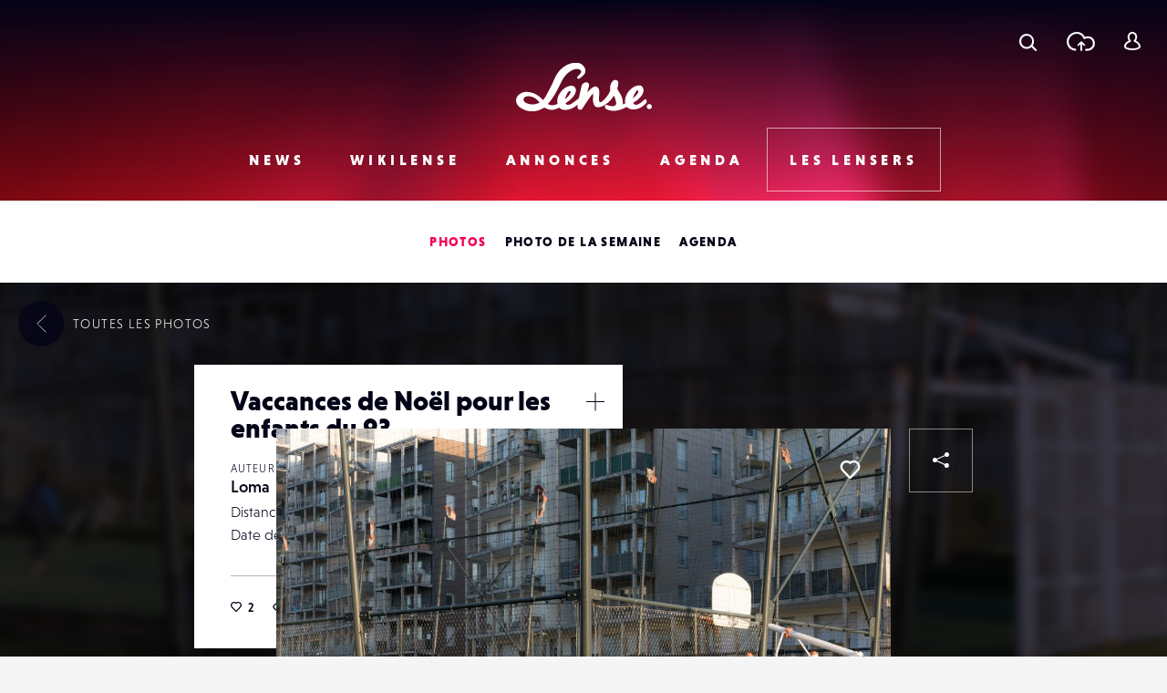

--- FILE ---
content_type: text/html; charset=UTF-8
request_url: https://www.lense.fr/wp-admin/admin-ajax.php
body_size: -63
content:
{"post_id":228291,"counted":false,"storage":[],"type":"post"}

--- FILE ---
content_type: text/html; charset=utf-8
request_url: https://www.google.com/recaptcha/api2/anchor?ar=1&k=6LehnQsUAAAAABNYyfLzUnaZTlkVTuZKBmGM04B1&co=aHR0cHM6Ly93d3cubGVuc2UuZnI6NDQz&hl=en&type=image&v=PoyoqOPhxBO7pBk68S4YbpHZ&theme=light&size=normal&anchor-ms=20000&execute-ms=30000&cb=5x6s0orjtwre
body_size: 49451
content:
<!DOCTYPE HTML><html dir="ltr" lang="en"><head><meta http-equiv="Content-Type" content="text/html; charset=UTF-8">
<meta http-equiv="X-UA-Compatible" content="IE=edge">
<title>reCAPTCHA</title>
<style type="text/css">
/* cyrillic-ext */
@font-face {
  font-family: 'Roboto';
  font-style: normal;
  font-weight: 400;
  font-stretch: 100%;
  src: url(//fonts.gstatic.com/s/roboto/v48/KFO7CnqEu92Fr1ME7kSn66aGLdTylUAMa3GUBHMdazTgWw.woff2) format('woff2');
  unicode-range: U+0460-052F, U+1C80-1C8A, U+20B4, U+2DE0-2DFF, U+A640-A69F, U+FE2E-FE2F;
}
/* cyrillic */
@font-face {
  font-family: 'Roboto';
  font-style: normal;
  font-weight: 400;
  font-stretch: 100%;
  src: url(//fonts.gstatic.com/s/roboto/v48/KFO7CnqEu92Fr1ME7kSn66aGLdTylUAMa3iUBHMdazTgWw.woff2) format('woff2');
  unicode-range: U+0301, U+0400-045F, U+0490-0491, U+04B0-04B1, U+2116;
}
/* greek-ext */
@font-face {
  font-family: 'Roboto';
  font-style: normal;
  font-weight: 400;
  font-stretch: 100%;
  src: url(//fonts.gstatic.com/s/roboto/v48/KFO7CnqEu92Fr1ME7kSn66aGLdTylUAMa3CUBHMdazTgWw.woff2) format('woff2');
  unicode-range: U+1F00-1FFF;
}
/* greek */
@font-face {
  font-family: 'Roboto';
  font-style: normal;
  font-weight: 400;
  font-stretch: 100%;
  src: url(//fonts.gstatic.com/s/roboto/v48/KFO7CnqEu92Fr1ME7kSn66aGLdTylUAMa3-UBHMdazTgWw.woff2) format('woff2');
  unicode-range: U+0370-0377, U+037A-037F, U+0384-038A, U+038C, U+038E-03A1, U+03A3-03FF;
}
/* math */
@font-face {
  font-family: 'Roboto';
  font-style: normal;
  font-weight: 400;
  font-stretch: 100%;
  src: url(//fonts.gstatic.com/s/roboto/v48/KFO7CnqEu92Fr1ME7kSn66aGLdTylUAMawCUBHMdazTgWw.woff2) format('woff2');
  unicode-range: U+0302-0303, U+0305, U+0307-0308, U+0310, U+0312, U+0315, U+031A, U+0326-0327, U+032C, U+032F-0330, U+0332-0333, U+0338, U+033A, U+0346, U+034D, U+0391-03A1, U+03A3-03A9, U+03B1-03C9, U+03D1, U+03D5-03D6, U+03F0-03F1, U+03F4-03F5, U+2016-2017, U+2034-2038, U+203C, U+2040, U+2043, U+2047, U+2050, U+2057, U+205F, U+2070-2071, U+2074-208E, U+2090-209C, U+20D0-20DC, U+20E1, U+20E5-20EF, U+2100-2112, U+2114-2115, U+2117-2121, U+2123-214F, U+2190, U+2192, U+2194-21AE, U+21B0-21E5, U+21F1-21F2, U+21F4-2211, U+2213-2214, U+2216-22FF, U+2308-230B, U+2310, U+2319, U+231C-2321, U+2336-237A, U+237C, U+2395, U+239B-23B7, U+23D0, U+23DC-23E1, U+2474-2475, U+25AF, U+25B3, U+25B7, U+25BD, U+25C1, U+25CA, U+25CC, U+25FB, U+266D-266F, U+27C0-27FF, U+2900-2AFF, U+2B0E-2B11, U+2B30-2B4C, U+2BFE, U+3030, U+FF5B, U+FF5D, U+1D400-1D7FF, U+1EE00-1EEFF;
}
/* symbols */
@font-face {
  font-family: 'Roboto';
  font-style: normal;
  font-weight: 400;
  font-stretch: 100%;
  src: url(//fonts.gstatic.com/s/roboto/v48/KFO7CnqEu92Fr1ME7kSn66aGLdTylUAMaxKUBHMdazTgWw.woff2) format('woff2');
  unicode-range: U+0001-000C, U+000E-001F, U+007F-009F, U+20DD-20E0, U+20E2-20E4, U+2150-218F, U+2190, U+2192, U+2194-2199, U+21AF, U+21E6-21F0, U+21F3, U+2218-2219, U+2299, U+22C4-22C6, U+2300-243F, U+2440-244A, U+2460-24FF, U+25A0-27BF, U+2800-28FF, U+2921-2922, U+2981, U+29BF, U+29EB, U+2B00-2BFF, U+4DC0-4DFF, U+FFF9-FFFB, U+10140-1018E, U+10190-1019C, U+101A0, U+101D0-101FD, U+102E0-102FB, U+10E60-10E7E, U+1D2C0-1D2D3, U+1D2E0-1D37F, U+1F000-1F0FF, U+1F100-1F1AD, U+1F1E6-1F1FF, U+1F30D-1F30F, U+1F315, U+1F31C, U+1F31E, U+1F320-1F32C, U+1F336, U+1F378, U+1F37D, U+1F382, U+1F393-1F39F, U+1F3A7-1F3A8, U+1F3AC-1F3AF, U+1F3C2, U+1F3C4-1F3C6, U+1F3CA-1F3CE, U+1F3D4-1F3E0, U+1F3ED, U+1F3F1-1F3F3, U+1F3F5-1F3F7, U+1F408, U+1F415, U+1F41F, U+1F426, U+1F43F, U+1F441-1F442, U+1F444, U+1F446-1F449, U+1F44C-1F44E, U+1F453, U+1F46A, U+1F47D, U+1F4A3, U+1F4B0, U+1F4B3, U+1F4B9, U+1F4BB, U+1F4BF, U+1F4C8-1F4CB, U+1F4D6, U+1F4DA, U+1F4DF, U+1F4E3-1F4E6, U+1F4EA-1F4ED, U+1F4F7, U+1F4F9-1F4FB, U+1F4FD-1F4FE, U+1F503, U+1F507-1F50B, U+1F50D, U+1F512-1F513, U+1F53E-1F54A, U+1F54F-1F5FA, U+1F610, U+1F650-1F67F, U+1F687, U+1F68D, U+1F691, U+1F694, U+1F698, U+1F6AD, U+1F6B2, U+1F6B9-1F6BA, U+1F6BC, U+1F6C6-1F6CF, U+1F6D3-1F6D7, U+1F6E0-1F6EA, U+1F6F0-1F6F3, U+1F6F7-1F6FC, U+1F700-1F7FF, U+1F800-1F80B, U+1F810-1F847, U+1F850-1F859, U+1F860-1F887, U+1F890-1F8AD, U+1F8B0-1F8BB, U+1F8C0-1F8C1, U+1F900-1F90B, U+1F93B, U+1F946, U+1F984, U+1F996, U+1F9E9, U+1FA00-1FA6F, U+1FA70-1FA7C, U+1FA80-1FA89, U+1FA8F-1FAC6, U+1FACE-1FADC, U+1FADF-1FAE9, U+1FAF0-1FAF8, U+1FB00-1FBFF;
}
/* vietnamese */
@font-face {
  font-family: 'Roboto';
  font-style: normal;
  font-weight: 400;
  font-stretch: 100%;
  src: url(//fonts.gstatic.com/s/roboto/v48/KFO7CnqEu92Fr1ME7kSn66aGLdTylUAMa3OUBHMdazTgWw.woff2) format('woff2');
  unicode-range: U+0102-0103, U+0110-0111, U+0128-0129, U+0168-0169, U+01A0-01A1, U+01AF-01B0, U+0300-0301, U+0303-0304, U+0308-0309, U+0323, U+0329, U+1EA0-1EF9, U+20AB;
}
/* latin-ext */
@font-face {
  font-family: 'Roboto';
  font-style: normal;
  font-weight: 400;
  font-stretch: 100%;
  src: url(//fonts.gstatic.com/s/roboto/v48/KFO7CnqEu92Fr1ME7kSn66aGLdTylUAMa3KUBHMdazTgWw.woff2) format('woff2');
  unicode-range: U+0100-02BA, U+02BD-02C5, U+02C7-02CC, U+02CE-02D7, U+02DD-02FF, U+0304, U+0308, U+0329, U+1D00-1DBF, U+1E00-1E9F, U+1EF2-1EFF, U+2020, U+20A0-20AB, U+20AD-20C0, U+2113, U+2C60-2C7F, U+A720-A7FF;
}
/* latin */
@font-face {
  font-family: 'Roboto';
  font-style: normal;
  font-weight: 400;
  font-stretch: 100%;
  src: url(//fonts.gstatic.com/s/roboto/v48/KFO7CnqEu92Fr1ME7kSn66aGLdTylUAMa3yUBHMdazQ.woff2) format('woff2');
  unicode-range: U+0000-00FF, U+0131, U+0152-0153, U+02BB-02BC, U+02C6, U+02DA, U+02DC, U+0304, U+0308, U+0329, U+2000-206F, U+20AC, U+2122, U+2191, U+2193, U+2212, U+2215, U+FEFF, U+FFFD;
}
/* cyrillic-ext */
@font-face {
  font-family: 'Roboto';
  font-style: normal;
  font-weight: 500;
  font-stretch: 100%;
  src: url(//fonts.gstatic.com/s/roboto/v48/KFO7CnqEu92Fr1ME7kSn66aGLdTylUAMa3GUBHMdazTgWw.woff2) format('woff2');
  unicode-range: U+0460-052F, U+1C80-1C8A, U+20B4, U+2DE0-2DFF, U+A640-A69F, U+FE2E-FE2F;
}
/* cyrillic */
@font-face {
  font-family: 'Roboto';
  font-style: normal;
  font-weight: 500;
  font-stretch: 100%;
  src: url(//fonts.gstatic.com/s/roboto/v48/KFO7CnqEu92Fr1ME7kSn66aGLdTylUAMa3iUBHMdazTgWw.woff2) format('woff2');
  unicode-range: U+0301, U+0400-045F, U+0490-0491, U+04B0-04B1, U+2116;
}
/* greek-ext */
@font-face {
  font-family: 'Roboto';
  font-style: normal;
  font-weight: 500;
  font-stretch: 100%;
  src: url(//fonts.gstatic.com/s/roboto/v48/KFO7CnqEu92Fr1ME7kSn66aGLdTylUAMa3CUBHMdazTgWw.woff2) format('woff2');
  unicode-range: U+1F00-1FFF;
}
/* greek */
@font-face {
  font-family: 'Roboto';
  font-style: normal;
  font-weight: 500;
  font-stretch: 100%;
  src: url(//fonts.gstatic.com/s/roboto/v48/KFO7CnqEu92Fr1ME7kSn66aGLdTylUAMa3-UBHMdazTgWw.woff2) format('woff2');
  unicode-range: U+0370-0377, U+037A-037F, U+0384-038A, U+038C, U+038E-03A1, U+03A3-03FF;
}
/* math */
@font-face {
  font-family: 'Roboto';
  font-style: normal;
  font-weight: 500;
  font-stretch: 100%;
  src: url(//fonts.gstatic.com/s/roboto/v48/KFO7CnqEu92Fr1ME7kSn66aGLdTylUAMawCUBHMdazTgWw.woff2) format('woff2');
  unicode-range: U+0302-0303, U+0305, U+0307-0308, U+0310, U+0312, U+0315, U+031A, U+0326-0327, U+032C, U+032F-0330, U+0332-0333, U+0338, U+033A, U+0346, U+034D, U+0391-03A1, U+03A3-03A9, U+03B1-03C9, U+03D1, U+03D5-03D6, U+03F0-03F1, U+03F4-03F5, U+2016-2017, U+2034-2038, U+203C, U+2040, U+2043, U+2047, U+2050, U+2057, U+205F, U+2070-2071, U+2074-208E, U+2090-209C, U+20D0-20DC, U+20E1, U+20E5-20EF, U+2100-2112, U+2114-2115, U+2117-2121, U+2123-214F, U+2190, U+2192, U+2194-21AE, U+21B0-21E5, U+21F1-21F2, U+21F4-2211, U+2213-2214, U+2216-22FF, U+2308-230B, U+2310, U+2319, U+231C-2321, U+2336-237A, U+237C, U+2395, U+239B-23B7, U+23D0, U+23DC-23E1, U+2474-2475, U+25AF, U+25B3, U+25B7, U+25BD, U+25C1, U+25CA, U+25CC, U+25FB, U+266D-266F, U+27C0-27FF, U+2900-2AFF, U+2B0E-2B11, U+2B30-2B4C, U+2BFE, U+3030, U+FF5B, U+FF5D, U+1D400-1D7FF, U+1EE00-1EEFF;
}
/* symbols */
@font-face {
  font-family: 'Roboto';
  font-style: normal;
  font-weight: 500;
  font-stretch: 100%;
  src: url(//fonts.gstatic.com/s/roboto/v48/KFO7CnqEu92Fr1ME7kSn66aGLdTylUAMaxKUBHMdazTgWw.woff2) format('woff2');
  unicode-range: U+0001-000C, U+000E-001F, U+007F-009F, U+20DD-20E0, U+20E2-20E4, U+2150-218F, U+2190, U+2192, U+2194-2199, U+21AF, U+21E6-21F0, U+21F3, U+2218-2219, U+2299, U+22C4-22C6, U+2300-243F, U+2440-244A, U+2460-24FF, U+25A0-27BF, U+2800-28FF, U+2921-2922, U+2981, U+29BF, U+29EB, U+2B00-2BFF, U+4DC0-4DFF, U+FFF9-FFFB, U+10140-1018E, U+10190-1019C, U+101A0, U+101D0-101FD, U+102E0-102FB, U+10E60-10E7E, U+1D2C0-1D2D3, U+1D2E0-1D37F, U+1F000-1F0FF, U+1F100-1F1AD, U+1F1E6-1F1FF, U+1F30D-1F30F, U+1F315, U+1F31C, U+1F31E, U+1F320-1F32C, U+1F336, U+1F378, U+1F37D, U+1F382, U+1F393-1F39F, U+1F3A7-1F3A8, U+1F3AC-1F3AF, U+1F3C2, U+1F3C4-1F3C6, U+1F3CA-1F3CE, U+1F3D4-1F3E0, U+1F3ED, U+1F3F1-1F3F3, U+1F3F5-1F3F7, U+1F408, U+1F415, U+1F41F, U+1F426, U+1F43F, U+1F441-1F442, U+1F444, U+1F446-1F449, U+1F44C-1F44E, U+1F453, U+1F46A, U+1F47D, U+1F4A3, U+1F4B0, U+1F4B3, U+1F4B9, U+1F4BB, U+1F4BF, U+1F4C8-1F4CB, U+1F4D6, U+1F4DA, U+1F4DF, U+1F4E3-1F4E6, U+1F4EA-1F4ED, U+1F4F7, U+1F4F9-1F4FB, U+1F4FD-1F4FE, U+1F503, U+1F507-1F50B, U+1F50D, U+1F512-1F513, U+1F53E-1F54A, U+1F54F-1F5FA, U+1F610, U+1F650-1F67F, U+1F687, U+1F68D, U+1F691, U+1F694, U+1F698, U+1F6AD, U+1F6B2, U+1F6B9-1F6BA, U+1F6BC, U+1F6C6-1F6CF, U+1F6D3-1F6D7, U+1F6E0-1F6EA, U+1F6F0-1F6F3, U+1F6F7-1F6FC, U+1F700-1F7FF, U+1F800-1F80B, U+1F810-1F847, U+1F850-1F859, U+1F860-1F887, U+1F890-1F8AD, U+1F8B0-1F8BB, U+1F8C0-1F8C1, U+1F900-1F90B, U+1F93B, U+1F946, U+1F984, U+1F996, U+1F9E9, U+1FA00-1FA6F, U+1FA70-1FA7C, U+1FA80-1FA89, U+1FA8F-1FAC6, U+1FACE-1FADC, U+1FADF-1FAE9, U+1FAF0-1FAF8, U+1FB00-1FBFF;
}
/* vietnamese */
@font-face {
  font-family: 'Roboto';
  font-style: normal;
  font-weight: 500;
  font-stretch: 100%;
  src: url(//fonts.gstatic.com/s/roboto/v48/KFO7CnqEu92Fr1ME7kSn66aGLdTylUAMa3OUBHMdazTgWw.woff2) format('woff2');
  unicode-range: U+0102-0103, U+0110-0111, U+0128-0129, U+0168-0169, U+01A0-01A1, U+01AF-01B0, U+0300-0301, U+0303-0304, U+0308-0309, U+0323, U+0329, U+1EA0-1EF9, U+20AB;
}
/* latin-ext */
@font-face {
  font-family: 'Roboto';
  font-style: normal;
  font-weight: 500;
  font-stretch: 100%;
  src: url(//fonts.gstatic.com/s/roboto/v48/KFO7CnqEu92Fr1ME7kSn66aGLdTylUAMa3KUBHMdazTgWw.woff2) format('woff2');
  unicode-range: U+0100-02BA, U+02BD-02C5, U+02C7-02CC, U+02CE-02D7, U+02DD-02FF, U+0304, U+0308, U+0329, U+1D00-1DBF, U+1E00-1E9F, U+1EF2-1EFF, U+2020, U+20A0-20AB, U+20AD-20C0, U+2113, U+2C60-2C7F, U+A720-A7FF;
}
/* latin */
@font-face {
  font-family: 'Roboto';
  font-style: normal;
  font-weight: 500;
  font-stretch: 100%;
  src: url(//fonts.gstatic.com/s/roboto/v48/KFO7CnqEu92Fr1ME7kSn66aGLdTylUAMa3yUBHMdazQ.woff2) format('woff2');
  unicode-range: U+0000-00FF, U+0131, U+0152-0153, U+02BB-02BC, U+02C6, U+02DA, U+02DC, U+0304, U+0308, U+0329, U+2000-206F, U+20AC, U+2122, U+2191, U+2193, U+2212, U+2215, U+FEFF, U+FFFD;
}
/* cyrillic-ext */
@font-face {
  font-family: 'Roboto';
  font-style: normal;
  font-weight: 900;
  font-stretch: 100%;
  src: url(//fonts.gstatic.com/s/roboto/v48/KFO7CnqEu92Fr1ME7kSn66aGLdTylUAMa3GUBHMdazTgWw.woff2) format('woff2');
  unicode-range: U+0460-052F, U+1C80-1C8A, U+20B4, U+2DE0-2DFF, U+A640-A69F, U+FE2E-FE2F;
}
/* cyrillic */
@font-face {
  font-family: 'Roboto';
  font-style: normal;
  font-weight: 900;
  font-stretch: 100%;
  src: url(//fonts.gstatic.com/s/roboto/v48/KFO7CnqEu92Fr1ME7kSn66aGLdTylUAMa3iUBHMdazTgWw.woff2) format('woff2');
  unicode-range: U+0301, U+0400-045F, U+0490-0491, U+04B0-04B1, U+2116;
}
/* greek-ext */
@font-face {
  font-family: 'Roboto';
  font-style: normal;
  font-weight: 900;
  font-stretch: 100%;
  src: url(//fonts.gstatic.com/s/roboto/v48/KFO7CnqEu92Fr1ME7kSn66aGLdTylUAMa3CUBHMdazTgWw.woff2) format('woff2');
  unicode-range: U+1F00-1FFF;
}
/* greek */
@font-face {
  font-family: 'Roboto';
  font-style: normal;
  font-weight: 900;
  font-stretch: 100%;
  src: url(//fonts.gstatic.com/s/roboto/v48/KFO7CnqEu92Fr1ME7kSn66aGLdTylUAMa3-UBHMdazTgWw.woff2) format('woff2');
  unicode-range: U+0370-0377, U+037A-037F, U+0384-038A, U+038C, U+038E-03A1, U+03A3-03FF;
}
/* math */
@font-face {
  font-family: 'Roboto';
  font-style: normal;
  font-weight: 900;
  font-stretch: 100%;
  src: url(//fonts.gstatic.com/s/roboto/v48/KFO7CnqEu92Fr1ME7kSn66aGLdTylUAMawCUBHMdazTgWw.woff2) format('woff2');
  unicode-range: U+0302-0303, U+0305, U+0307-0308, U+0310, U+0312, U+0315, U+031A, U+0326-0327, U+032C, U+032F-0330, U+0332-0333, U+0338, U+033A, U+0346, U+034D, U+0391-03A1, U+03A3-03A9, U+03B1-03C9, U+03D1, U+03D5-03D6, U+03F0-03F1, U+03F4-03F5, U+2016-2017, U+2034-2038, U+203C, U+2040, U+2043, U+2047, U+2050, U+2057, U+205F, U+2070-2071, U+2074-208E, U+2090-209C, U+20D0-20DC, U+20E1, U+20E5-20EF, U+2100-2112, U+2114-2115, U+2117-2121, U+2123-214F, U+2190, U+2192, U+2194-21AE, U+21B0-21E5, U+21F1-21F2, U+21F4-2211, U+2213-2214, U+2216-22FF, U+2308-230B, U+2310, U+2319, U+231C-2321, U+2336-237A, U+237C, U+2395, U+239B-23B7, U+23D0, U+23DC-23E1, U+2474-2475, U+25AF, U+25B3, U+25B7, U+25BD, U+25C1, U+25CA, U+25CC, U+25FB, U+266D-266F, U+27C0-27FF, U+2900-2AFF, U+2B0E-2B11, U+2B30-2B4C, U+2BFE, U+3030, U+FF5B, U+FF5D, U+1D400-1D7FF, U+1EE00-1EEFF;
}
/* symbols */
@font-face {
  font-family: 'Roboto';
  font-style: normal;
  font-weight: 900;
  font-stretch: 100%;
  src: url(//fonts.gstatic.com/s/roboto/v48/KFO7CnqEu92Fr1ME7kSn66aGLdTylUAMaxKUBHMdazTgWw.woff2) format('woff2');
  unicode-range: U+0001-000C, U+000E-001F, U+007F-009F, U+20DD-20E0, U+20E2-20E4, U+2150-218F, U+2190, U+2192, U+2194-2199, U+21AF, U+21E6-21F0, U+21F3, U+2218-2219, U+2299, U+22C4-22C6, U+2300-243F, U+2440-244A, U+2460-24FF, U+25A0-27BF, U+2800-28FF, U+2921-2922, U+2981, U+29BF, U+29EB, U+2B00-2BFF, U+4DC0-4DFF, U+FFF9-FFFB, U+10140-1018E, U+10190-1019C, U+101A0, U+101D0-101FD, U+102E0-102FB, U+10E60-10E7E, U+1D2C0-1D2D3, U+1D2E0-1D37F, U+1F000-1F0FF, U+1F100-1F1AD, U+1F1E6-1F1FF, U+1F30D-1F30F, U+1F315, U+1F31C, U+1F31E, U+1F320-1F32C, U+1F336, U+1F378, U+1F37D, U+1F382, U+1F393-1F39F, U+1F3A7-1F3A8, U+1F3AC-1F3AF, U+1F3C2, U+1F3C4-1F3C6, U+1F3CA-1F3CE, U+1F3D4-1F3E0, U+1F3ED, U+1F3F1-1F3F3, U+1F3F5-1F3F7, U+1F408, U+1F415, U+1F41F, U+1F426, U+1F43F, U+1F441-1F442, U+1F444, U+1F446-1F449, U+1F44C-1F44E, U+1F453, U+1F46A, U+1F47D, U+1F4A3, U+1F4B0, U+1F4B3, U+1F4B9, U+1F4BB, U+1F4BF, U+1F4C8-1F4CB, U+1F4D6, U+1F4DA, U+1F4DF, U+1F4E3-1F4E6, U+1F4EA-1F4ED, U+1F4F7, U+1F4F9-1F4FB, U+1F4FD-1F4FE, U+1F503, U+1F507-1F50B, U+1F50D, U+1F512-1F513, U+1F53E-1F54A, U+1F54F-1F5FA, U+1F610, U+1F650-1F67F, U+1F687, U+1F68D, U+1F691, U+1F694, U+1F698, U+1F6AD, U+1F6B2, U+1F6B9-1F6BA, U+1F6BC, U+1F6C6-1F6CF, U+1F6D3-1F6D7, U+1F6E0-1F6EA, U+1F6F0-1F6F3, U+1F6F7-1F6FC, U+1F700-1F7FF, U+1F800-1F80B, U+1F810-1F847, U+1F850-1F859, U+1F860-1F887, U+1F890-1F8AD, U+1F8B0-1F8BB, U+1F8C0-1F8C1, U+1F900-1F90B, U+1F93B, U+1F946, U+1F984, U+1F996, U+1F9E9, U+1FA00-1FA6F, U+1FA70-1FA7C, U+1FA80-1FA89, U+1FA8F-1FAC6, U+1FACE-1FADC, U+1FADF-1FAE9, U+1FAF0-1FAF8, U+1FB00-1FBFF;
}
/* vietnamese */
@font-face {
  font-family: 'Roboto';
  font-style: normal;
  font-weight: 900;
  font-stretch: 100%;
  src: url(//fonts.gstatic.com/s/roboto/v48/KFO7CnqEu92Fr1ME7kSn66aGLdTylUAMa3OUBHMdazTgWw.woff2) format('woff2');
  unicode-range: U+0102-0103, U+0110-0111, U+0128-0129, U+0168-0169, U+01A0-01A1, U+01AF-01B0, U+0300-0301, U+0303-0304, U+0308-0309, U+0323, U+0329, U+1EA0-1EF9, U+20AB;
}
/* latin-ext */
@font-face {
  font-family: 'Roboto';
  font-style: normal;
  font-weight: 900;
  font-stretch: 100%;
  src: url(//fonts.gstatic.com/s/roboto/v48/KFO7CnqEu92Fr1ME7kSn66aGLdTylUAMa3KUBHMdazTgWw.woff2) format('woff2');
  unicode-range: U+0100-02BA, U+02BD-02C5, U+02C7-02CC, U+02CE-02D7, U+02DD-02FF, U+0304, U+0308, U+0329, U+1D00-1DBF, U+1E00-1E9F, U+1EF2-1EFF, U+2020, U+20A0-20AB, U+20AD-20C0, U+2113, U+2C60-2C7F, U+A720-A7FF;
}
/* latin */
@font-face {
  font-family: 'Roboto';
  font-style: normal;
  font-weight: 900;
  font-stretch: 100%;
  src: url(//fonts.gstatic.com/s/roboto/v48/KFO7CnqEu92Fr1ME7kSn66aGLdTylUAMa3yUBHMdazQ.woff2) format('woff2');
  unicode-range: U+0000-00FF, U+0131, U+0152-0153, U+02BB-02BC, U+02C6, U+02DA, U+02DC, U+0304, U+0308, U+0329, U+2000-206F, U+20AC, U+2122, U+2191, U+2193, U+2212, U+2215, U+FEFF, U+FFFD;
}

</style>
<link rel="stylesheet" type="text/css" href="https://www.gstatic.com/recaptcha/releases/PoyoqOPhxBO7pBk68S4YbpHZ/styles__ltr.css">
<script nonce="dj_uYcyBWSRVBLx-NhJo3Q" type="text/javascript">window['__recaptcha_api'] = 'https://www.google.com/recaptcha/api2/';</script>
<script type="text/javascript" src="https://www.gstatic.com/recaptcha/releases/PoyoqOPhxBO7pBk68S4YbpHZ/recaptcha__en.js" nonce="dj_uYcyBWSRVBLx-NhJo3Q">
      
    </script></head>
<body><div id="rc-anchor-alert" class="rc-anchor-alert"></div>
<input type="hidden" id="recaptcha-token" value="[base64]">
<script type="text/javascript" nonce="dj_uYcyBWSRVBLx-NhJo3Q">
      recaptcha.anchor.Main.init("[\x22ainput\x22,[\x22bgdata\x22,\x22\x22,\[base64]/[base64]/[base64]/[base64]/[base64]/[base64]/KGcoTywyNTMsTy5PKSxVRyhPLEMpKTpnKE8sMjUzLEMpLE8pKSxsKSksTykpfSxieT1mdW5jdGlvbihDLE8sdSxsKXtmb3IobD0odT1SKEMpLDApO08+MDtPLS0pbD1sPDw4fFooQyk7ZyhDLHUsbCl9LFVHPWZ1bmN0aW9uKEMsTyl7Qy5pLmxlbmd0aD4xMDQ/[base64]/[base64]/[base64]/[base64]/[base64]/[base64]/[base64]\\u003d\x22,\[base64]\\u003d\\u003d\x22,\x22wobDisKvw6QAw7vCm8KRQ8O3ScOjGMO0DzwUwogHw7VIF8OBwosodhvDjMKGBMKOaQPChcO8wpzDggrCrcK4w50Twoo0wq04w4bCsw4RPsKpVUdiDsKYw6xqESsvwoPCix7CsyVBw4/[base64]/CssKNP1g6wrPCp8KCHcKgd8Kqwr/CmMOaw4pnWWswesOiRRtBFUQjw4LCoMKreEd5VnNBMcK9wpxyw4N8w5YWwqY/w6PCu1AqBcOBw44dVMOcwr/DmAIEw4XDl3jCi8K2d0rCiMOAVTg9w4Ruw51aw5paV8KDb8OnK2/Cv8O5H8KzZTIVf8OBwrY5w7pbL8OsQkApwpXCsnwyCcKOLEvDmm/DmsKdw7nCt1NdbMK7D8K9KAHDrcOSPR3Cv8ObX2bCpcKNSUPDssKcKw3ChhfDlz3CnQvDnU/DrCEhwp3CosO/RcKcw5AjwoRfwojCvMKBHFFJIRBjwoPDhMKjw5YcwobCtmLCgBEUAlrCisKmdADDt8KjBlzDu8K/QUvDkTzDtMOWBSnCvRnDpMKEwq1ufMOcFk9pw4ZNwovCjcKIw4x2CzMmw6HDrsKwGcOVwprDrMOcw7t3wrkVLRRiMh/DjsKfX3jDj8ORwrLCmGrCqxPCuMKiHcKBw5FWwonCg2h7GAYWw7zCphnDmMKkw4TCnHQCwpEhw6FKSsOWwpbDvMOgGcKjwp1yw59iw5AtR1d0Jh3Cjl7DlFjDt8O1JcK/GSYHw6J3OMOgSxdVw4fDmcKESGHCk8KXF0BVVsKSdcOIKkHDjkkIw4hRMmzDhzk0CWTCrcKMDMOVw6XDnEsgw70ow4Ecwp/[base64]/DhG/CtEkcw4nCrsOhwo1pEzPDtMOtwqEfOcOnZMO/w6UnAMOpDWAicF7DicK3AMO1EsOPGTVEX8OFOMKyU0p9GQXDhsOsw7ZERsOrblkMIj1Vw4PDsMK1W3rDqx/DgxnDqQ3ChMKDwqIYD8KKwrrCuzrCocOfexDCol8/aiJmZMKBWsKadDTDmRlawqQgVQHDq8Kdw7zCocOHeCIqw5fDlX0ScxXCjcKSwovCg8O4w63DvcKNw5rDscOCw4FzNnTCrMOKA00UPcOUw5Asw4jDscOsw5bDu2PDm8KkwpfCk8Kmwp8gOMKwJkfDp8KfTsKadcOGw57DlDxwwqJXwrABUMK/[base64]/CtF0xKgF6JMK5L0vCjMKNZxfDiMK7wrTDl8KEw6rChsO3cMOYw5bDkMO/bcKefsKVwr0lUWfCizkSYsO9w4/ClcKDc8OqBsOYw68EU1jDp0fCgTt8AlBqbCMuY3cbw7Ipw6FTw7zCk8KbJcOCworDkQcxFXM5AMOKXSTCvsKmw4jDvcOgbnLCisOtNVXDi8KFCEXDvDhyw5rCqnIlwonDuy1KFRbDnMOhW3QBcQ59wozCtRpPCBw/wp9TFsO4wqUScMKbwoUAw6MhfMOBwqvCvyhGwoLDqkLCl8KxX2bDosKbWcOIQsKuwpXDqsKTOHULw4DDszx1AcKQw64IaxjDuxEYw7JEPGVXw4fCg3ZSwqbDgMOYc8Kswq7Cmw/[base64]/[base64]/Cq8Olw5rCn8KcwpXCmlDDjD7CoWPDvsO8X8K9asOvaMOdwr/DmMOVACfCq2VLwrghwpw3w5/CscK5wptbwpDCr0U1U1wFwrYqw5DDnDPCpGdfwpXCpUFcclnDtld3wqjDsxbDpMO0TU9uH8Onw43CpMKmw6ArbcKHwqzCv23CsWHDimYhw55HX1gMw6xAwoIlwoMBOsK+Vz/DpcKbdALDjEXCmi/DksKaFwIdw7nCusOOdhzDucKhWcOXwpo3d8Kdw41qXjtXXwwewq3Co8OoccKJw5nDlcOaXcOBw65ANcO0U0rCmWXCrVjDmcK2w4/CnQJewqN/O8KkHcK1EMKVPsOGQgbDmMKTwq4SMBzDhwJiwqPCpDUgw4dnPSRrw5oXwoZewq/CmMOaacKlWC8Pw5U6GMKHwrDCs8OJUEzCiEk7w74Fw6HDscKfLnDDg8OAXF/DssKGwpPCtMOvw5zChcKcdMOoMVjDn8K/JMKRwq0AYjHDlMOSwpUEPMKZwrTDggQnbsO/XMKYwp7CrcOFM3rDtcKXG8Kkw6nDljvCnxrCrMOTEw5FwrrDtsOKQywVw51JwpIJEcOIwoJJLcKpwrfDrjXDgygCA8KgwrrCiXoUw5fChTx5w69Bw6w+w4oPLULDvTDCs2/[base64]/[base64]/[base64]/DpxXCmU/DuWnDqF3CkMOGw4LCpsKCw44gwojDsWPDscK+Ljh5w5wqwq/DtMK3wrvCrcKYw5Z+w4LDgMO8L3bChzzDiW1fTMORZsO4Cj5zMwbCiEA5w6Qow7LDuVcKwqMaw71fLhHDm8KEwoPDmMOuTMOUEcOIe2LDo1XDnG/CiMKTJlzCpcKADR8CwpvCoUTCpsKywoHDrBnCiz4FwoxCDsOuaEpuwropYDzCrMO+w4lbw74JXxTDsUZGwpJ0wpjDpHLDn8Krw5lKEh/[base64]/DunrCvMKECsKEZwtpag4pL8Ouwrdyw6bCvyAqwpRwwp5OGnJXw4I0IxvClE/Dmz5Hw6pNwrrCrMO4cMKtLFkDwrjCvMKXODx3wo40w5pMXSvDt8OZw7sUZMO6woTCkSlQK8O1wrHDtVANwo9tEsKfe3XCi1HCvMOww58Zw5vDqMK9woLCs8KALy3DjsOOw6sOFMO4wpDDuzg3w4AmcTkKwqpyw4/DpcOkbCQYw4lpw7bDmcOHEMKOw4sgwpciGcKdwpIgwpnCkRhdJTpWwpMhw6rCoMKWw7DCkSl+w7Z/wp/[base64]/[base64]/[base64]/[base64]/wprDgsKMS0AAwpPCmFwZCBgnw5nDg8KyTMONw5PDusObwrPDscO+w7otwpp0CgBiF8OVwqXDvSg5w6rDgsKwSMKRw6rDmcOfwqfDjMOqwqPDgsO2wq7CpS7Cj0/DscKOw5x/[base64]/w67CsA5Owrc7B03CnMOkwpwDwrJ8woIZwonCjSrDk8OOViLDglgrGjzDp8Oaw6zDgsKyaVtyw5bDicKuwrtww7NAw6tzAGTDtUvDg8OVwrDDh8K9w7ELw5DCplnCqCxhw77CvMKpDFhGw54iwrXClSRTK8OzacOrCsO9cMO3w6bDkSHCtMKww7fDlV9PB8KpHsKiR0/Dm1osW8KqC8KYwoXDiyMkfgDCl8Otw7fDicKzwoYsDC7DvybCiXIqOWpFwodzGcOww6DDtsK4wozDg8Oxw5jCtcKgKsKTw64cHcKjIks1SF/CkcOBw7EKwr0twqIBYMOkwozDvgNowoMjIVtWwqlpwpdTH8KhTMO6w4bCh8Ohw7JMwp7CpsO5wrbDrMOzei7DhC/DkzwTUD5bBGfDosKWdcKWTcOZLsOubcKyRcOiKsKuw7XDgD1yQMKbR3NYw7PClwPCr8OSwrDCuQzDkxUpw7Egwo3CoUELwp/[base64]/CmMOrw4rCpsKmJsOxwobDs3wdwrkhwottwrhlXMO2w51jIEhLKQnClWbCs8KFw7PChx7CnMKOFCrCsMKRwobClcKZw7LCrcKxwpYTwrocwo1PRB5cw5g1wpgFwr3DtTXCnm5MJC1vwrHDvghew7HDi8OUw5TDpyM8JsK5w4ouw5DCosOyQsOjNQ/CtAvCuWDDqgkow4Zjwr/DtT1ZbsOTbMKpWsK/w71zH0JWdT/DlMOoXj92w5jCvFHCuxzCmsKKe8O2w74DwoFHwpcLw5vCixvCqixYQwISanXDhhbDlE7DsQc3PcOpwqgsw4LCiVfDlsK1wrfDoMKcWmbCmsKJwpYgwqDCr8KiwqoFasKeVcO3wr/Ct8OvwpVtw44UAsKxwoXCrsKEAsK9w5tuFMKywrdzWHzDhW3DtcOVTMOJa8O4wp7DvzImbMO6d8OjwoM8woNww7d8woBHPsOxIWfCpmM8w6ceHyZMLGfDl8KXw4cYNsOaw6DCuMKPw5J5ZWYGDsOCwrFfwoBYfDcUXR3Cu8KgGi/DrMK6w5sdOBfDjsKpw7PDuG3DkFrDkMK1GUzDqABLP27DvMKmwozCi8KWTcOjPXl8woAgwrzCrsOrw6bDvzQscHF+GABLw4AVwosxw5EvRcKKwotHwrMowoHCqMKHHcKCIxxiQxvDg8Oyw442N8KNwqQLHsK1wrpUJsOVEsOUQMO3GsKlw7rDgD/DgcKIVHsvQMONw4dcwoDCsVN8ZMKKwqcnIzbCqR8KYjE/QWvDt8K/w5/CiXjCtsKQw4MHw6YnwqArccOWwrEsw5pHw6TDlCNfFsKlw4M0w6Emw7LCjhUzEGjCpcOjCXcVw4/Ds8ORwoXClC/CscKfLHgyAVQKwoQDwpjDgjPCgGomwpg2TX7CocK1aMO1OcKnwpbDkcK7wrjCkALDnGo3w7jDn8KZwr15OcKbNgzCj8ODU1LDkWFNw6h2wp8pIS/Cqmw4w4LCksK0wr0fw6w5woPCjR9ub8K4wrUOwrwPwoYQczbCinjDuAFlw6TCmsKOw6fCp2Muwr5sKCfDuhbDh8KkZMOrwpHDvhjCpMO3wrl3w6FdwphzUlvCjmVwI8OJwohfahDCp8OlwpA4w5d/CsK1ZMKzDhprwq0Kw4VWw6QVw7dfw40ZwojCq8KVNcOCXMOYwoBJR8KlRcKZwrF6wrnCv8OQw5nDo07DjcKkJypBaMKowr/Dn8OdE8Oew6LDjCwiw6NTw4h2wrbCpkzDpcKRNsOUHsKxLsOaWsOvPcOAw5XClH3DgsK/w4rCl3PClGzDuDfCsiTDqsOtwopzDcK/CcKdOsKyw5ZRw4l4wrEgw65Sw54GwqQ0DXxAKsKrwqIKw5bCjA8yQTU4w63CqmAjw7J/[base64]/CtD7CicKJacK7H8KIcMO0wqI2GcKIwoU+w7ZCw5wETWfDtsKMWcO4I1TDnsKWwqfCvAwrwq4pc2hdwrHCgwPCiMKWw44Uwqx/GmPCqsO0ecOTeTcpGcO3w4fCkVHCgFHCsMKbTsK2w75Rw5fCoyhrw48MwrXDpcO4bj4iw5xMUcK9EMOrNARFw6/DqMOQOyJtwobCsnEpw4JZFcK+wpg3wqlWw78wKMK4w7Ijw6MadQldaMOQwrACwp/Cn1koaGTDpQRbwqvDj8K0w7IqwqHCnkJPf8OOV8KFf1Q0wq4vw7fClsOLC8OMw5ciw7Q6JMOgwpkxHjFuMcOZN8OPw7XDg8ORBMOhRlnDvnxVMgMiA3F/wrPDssOiTsKSE8OMw7TDkTLCjk3CmCV1woVywrXDoz4gYhtASMKnTTVcwonCv0HDq8Oww4JIwpPDmMKfwovDlcOPw71kwr3Dt0hsw5fDnsK9w6bCmsKpw4LDkz1UwptKw5DCl8OTwoHDsBzCocO0w5sZDxgTRUHDik5lRD/Djh3DuSZNWMKmwo3DmX/Clm5FIcKXw6dMCsOdEwXCtsKhwq9YB8OYDgXCh8OAwqHDs8Oywo3CoA/Cg1hCSgwLw7fDtMOiEsOPY1cDKsOnw6h4w4PCnsORw77DqsKiwpTDq8KZJXHCunIMwp9xw5zDucKmbhDCoi18wrUow5vDiMOiw7/Cq2YTwojCpy4lwqhQCFnDj8Ksw7jCssOXCzITW3VtwrPCjMO9IE/DvAQOw5nCpXMfwqjDt8OxbUfChhzCt0XCqwjCqsKARMKjwoEGNMKFQMOEw58QYcO8wrNkFsKnw61iWTnDkMKrWcOCw5BWw4IfEcKhwo/DvsOwwobCmcOWcTNIUlpuwpcNXH/Cu0ZMw67CgUs3bzTDp8K+Qi0/[base64]/w6l5wpbDqsKwKmTDoEgIPijDgcO/[base64]/DrcKgw45OYibDvMKfw5HCrCFEJ8KQw6rDsmXDjcKcw7kMw4tPHGfCp8Knw7jCtGfDicOAEcKGCitIw7XCshEqPzwGw5AHw4jDlsO/w5rDgcOowonCs3PCk8KtwqUcw5MgwphqOsKPwrLCkFrCg1LCoCNSXsKlN8KQN3Blw4wKKcONwoonwqpTdsKcw5sDw6dWesOzw6J7JcO9EMO3w7sfwrMhKMOrwpl+Zg9xdFptw4YjIxPDp1wHwqjDoV7DmsK9fwjCkMK3woDDmMK1wrsWwoV9fjw/DQ52OsOuw4A7XnZWwrZ1fMKAw4rDvMOORCvDoMKLw5YbKCbCkBkywp9nwqJoC8K1wqLCuz0oT8Okw6MTwr7CjibDisOwSsKiGcO2XnPDsxDDv8O2wrbClUkec8Orwp/CucOSLSjDosO1w49ewp/DlMOaA8OEw5fCoMK0wqfCiMOOw5jCqcOrVsOOw7/DjUVKGWPCk8KXw4vDpsOXJDQZFcKnZGAcwqQiw4bDkMOUwqHCj0vCoUAjw4V3McK6OsOoQsKrwpc7w4DDk0ocw4Juw4/CkMKxw4wYw61ZworDrsK9YhgBwrQpFMKNQ8O7JcKfHyHClxYdCcOGwo3Ci8O/wpUcwoJCwpQ5wo5GwpEGZH/DqihBdAvCqcKMw6oNFMODwqpZw6vCpCTClSRZw7PCusOcw6Qjw5U+M8OiwrgCChMYZsKJbTjCqzDCgsOuwrpAwo15wrTCk2bCrxQdSVUdEMK+w6DCmsO3wrpza20xw79CCzfDgUo/[base64]/DrS4HYiIwwqvDnTzDocKsw6jDtU3CvcOqCRTCu8KuPMKbwq3DsnBLXcKvA8KCe8OmJcOmw7vCmA/ClsKPRFclwpZIVMOlO31EBMKZacOVw4LDp8Kew6nCtsO+BcKwTBZ4w67CgMKhw45OwqLDo0TCjsOtwrXCk3fCpknDmlouw6zCgVh3w5zCpEjDm3I4wqLDumjDicO7VUDDnMKjwqpybcOpO30WJMK1w4ZYw77DqsKbw73CiSwhcMObw5jDncKkwqF7wrskUcK0fU3Dvm/DksKRwprCisK8wqpYwrHDo2/[base64]/RVvDuMK/GcKOw6tFdMOmw5UhwpbCqMKAPMKaw60Iw78YUMOYbW7CpsOPwopBw7zDoMKrw5/DtcOePyzDsMKiERTCn1DChUTCpMKzw7JoSsOeUEBjMQprB3Buw4TCtylbw5zDrCDDgcOEwq0kwozCq1wZBwfDhk8oD1bDhzwWw58AGxPCjcOTwqrClzFXw61Hw73DmsKOw5/[base64]/wrMTwoXCiFUETsKec8K6ccOyw47DvVpuOMOzwpXCuMKTw6zCu8Kfw47DtV1Ywp8zMiTClcKJw4JsDMKsfUFuw7k3ccKlwrTCskU/wp3Cj1/CgsOyw5sfMQnDpsKsw7offnPCicOTAMOqE8O0w6cEwrEeLhLDkcOWfsOuPsOjKWHDt0gpw5nCr8OCS0DCtn/DkilYw5DCnQEEKMOOI8OQwrTCtmIsw5fDq2/DqkDChWbDskjCkTbDmcKPwrkEQMOEYCLDng7Ck8OZAcONfnTDkX7CgELCrDfCjMOfehBBwpgGw7nDu8KiwrfDjlnCn8KmwrbCjcOjURHClxTCsMOFDMKyX8OMeMKYI8KUw6DDicKCw5VVIhrClC3CpsKeRMKqwqvDo8KPNVp+esOcw70bUTkmw59WKi/CrsOdE8Kpw5caWcKpw4Erw7fDkMOJw5HDlcOxw6PCrsOOGx/DuCF/[base64]/[base64]/CpDZbJsKsChZMwofCi8Kow6HDmBorwp4HwoPDqXrCmDrCmcONwoPCsT5DQsKcwq3CmwjCvTQew4lBwpLClcOPNCNRw6AGwonDs8ODw7xJIHLDr8OcAsO/LcKcA3spViMTRcKbw7oDVSXCoMKGeMKoUMKewoPCgsOUwopzEMKTC8KpBG9LVcKaXMKGE8Kfw6sSGsKhwqvDucOgQ3XDkkbCtsKMDcK7wqEcw63DtMOKw6rCvMK/AGHDp8OGCHDDncO3w67CocKyeEHCi8KGSsK6wp0NwqfDgcK2ShfCiFN9eMK3wpHCpCbDpkYEWDjCtcKPXlHClSfCkMOtU3QMOG/Cpi/[base64]/[base64]/CrHEOT8KIRcK9wopAw4Ymwrw3EsK9URsWwq3DucKjw7nCk0vCrsKYwpMMw60WUEgFwqYXCmthf8KFwobDrCnCucOGCcO3woF/wq3DngZPwojDicKAw4FJDcOSZcKHwr9ow6jDqcKCBcOmDgQDw4IHwprCgMKvEMOfwpnCisKewonCrTAqAMKbw648ZwVpwoHCuU7DozDCosOkTlbCozXClcKQBChjZBAZeMKtw6xjw6RHAwjCoV5Lw47DjApSwq/DvBXDrsOIUS5qwqg0I1wWw4NeasKkVsKzw7BtKsOkFiHDoHIUbyzDp8O1UsKqUm5MRhrDr8KMBlrCuFTCt1fDjmM9w6XDq8O3dMOWw5DDhsOxw5DDvlNkw7fCnTfDmAzCvB9hw7h6w7TDhMO/wqLDr8OJQMKlw6HCmcOFwqbDuVBaRxXDpMKNdMKWwqRaIiA7w6hMCkHDlsOHw6/DkMOjNFnCrjPDrG/CvsOMwr8EFx7DksOUw4FCw5zDj1gXL8Knw4pOLhPDp0pBwrDCtsOkO8KMFsOFw4YcEsKww77Dr8Oiw6dracOOwpDDnghgXcKHwrvCn2bCmcKACURAf8OUI8Kww4hVB8KIwp8dcnk+w60MwoYgw4nCpiTDvMOdGCw6wpc7w5ABwpxAwqMGIMKicMO5eMKBwo4/[base64]/DlnnCmUNiBcOVOsKDw4HDsMK3RD7CnsKQGFHCmcOIPMOrNz09H8O4wo/DisKdwrTCvzrDn8OuEMKFw4rDnsKqR8KkMMK1w6ELSDAeworCqQLCvcOrHBXDmw/CnT0qw4DDim5HCsKnw4/CnmvDvE18w6cXw7DCuXHCpEHDrhzCtcONO8Ozw5ASQ8OyFAvDosOiw7vCr1QID8KTwqbDj1rDjWtYZMOEdErDvsOKL0TCt2/[base64]/Co08QDWFaw6Jad8O6U8OWFiEGbMOzDxrDrkvCphEsFCNbdcOowqHCo2tJwrs9Khl3wpNXZhzDvinCvMOmUnNib8OmI8OJwqwGwojChMKQdkQ3w5/Cnnx9woYfBMOWcVYULBQCfcKKw4TDh8ObwoLClsOqw6VwwrZ/EzHDlMKfZUvCqixjw69+N8KtwrbCk8Kjw7LCisOqw6gOwowHw7vDrMKfKsK/wrrDtQ9BFUXDncOlw45xwooLwrodw6zClCNWGwNyAUERT8O8CcOfbMKpwp/CgcKaacOYwolBwop4w6gLNgfCrSMeUxzCoxLCrMOTw6vCtndFdsKjw6LCl8KjS8Ozw4nClU5nw57Cjm8Jw7E6FMKPMG7CrFZJRMOdAMKZA8Kxw7ARw5sFasK+w4TCvMOWQ3jDrcK7w6PCssK7w5JYwqsEd10awqjDu0AtLsK/UcKVVsObw58lZSHCv05yP119wqnDlsKAw7ZqE8K0KC4bOgg0PMOQbAJrGsOPVcOzHyMdR8Kuw5/Cg8O0wqDCt8KSZRrDgMKHwoXChRIlw65HwqrDoTfDqEbDocOGw4vDv1gjDDNJwoRcERPDrnHCg2pjF1lrE8KEfcKkwpXCnFU4KBrCvsKqw5zDpy/Du8Kew6DCjhpKw4NmdMOOAVtedcOjRsO8w7zCuFHCuFw+CGrCgMKgHE5xbHFkw6fDh8OJG8Ouw48Bw4EWRU5desKgbMKYw7bCusKpEcKUwq06w7XDpTXDi8O4w4XDkV0Uw6U+w5vDjMKxITMqMcO6DMKYacORwrFww50/[base64]/ChmPDi8OTwpbDpMOjwovCisOUFsK6w4x0VndodgPDhsO5H8O2wp5Kw6Iaw4XDlMK/w6k0wpjDl8KDXcOHw5tpw5M8EcKiTBDCuFLCtn5UwrXCr8K4CxXCkFAXAz3CsMK8V8O/w45ww6zDpMKsBClTI8OCIEhsU8OkSnzDuwJQw4HCtWJdwp7Ckw3CiAQfwpwjwpXDuMOewq/CqQ08X8OKQMKJQSBdQBXDjgvCrcOywqfCpzVjw4PClsOvNcKBMsKURMKmwrXCnU7CisOfw41BwpBtw5PCnnvCojEcRcOuw6fCk8KjwqcwbsOFwojCucKzNz/Cvh/Dv3/Cg1k1K0HDmcONw5JwJmPDqW1ZDEIMwotgw5fCuTZsMMOGwqZZJ8OgWGhww7UATMOKw6gqwrMLJ0JjEcOXwp8YJ0vDtMKFV8Kkw6N7WMOrwqcoLWHCllPDjADDjjHChjR2w6wyWMOEwpchw4QpQG3CqsO/[base64]/[base64]/fQvDgMOAwoJGc8OeOMOiwofCsHzCqMKFUcK1w65OwoM8N1Abw4RLwq9sYcO5fcK0DER/w5zDnMO9wqbCr8OkI8Odw7rDlsOpZsK2HUzDognDihfCpFnDhsOjwr/DkMO4w4jCnQFLPTYjIMK8w7fCilFawpJrUwnDoyPDlMO8wrTCqwbDvnLCjMKlw5DDscKAw5fDtwUldMOmTcKwDjjDjyDDlGPDk8OfdzrCtTFKwqxJw67CscKyBA9Uwo8Ww5DCtU/[base64]/DqiPDrsOUcsKmwrTCuMOJwoVqw4bDq17CpsO2w6zCumTDp8KQwoFCw6rDrB5zw4xwWXrDl8OJwoXDuHAZa8OvHcKwBgsnOGDDsMKzw5rCrcKKwqJbwr/Dk8OqXhsFw7/CsXjCksOdwrx5QcO9wo/DqMKhdg/Dh8KfFkLDnh96wq/CuToawp9zwpcsw7Elw4TDncOSFsKzw6sNXzUhQsOew55UwoM+ZjpfMBXDk07Cgjd1w6XDpxJnM18Gw5ZNw7jDscOnN8K6w4vCvsKRDcOeasOswo0Nwq3Dn29iw51vw69sTcOAw7TCosK4e1/CjcKTwp9fY8KkwojDjMK4VMKBwpA0NjrDhRl7w5/CpQzCjMO3HMOvGyVUw4TCrCI7wp5BScKhMFLDi8KCw4MkwpHCg8OHTMK5w5MZNsK5BcOtw6M3w650w6LCo8OLwqQnw7bCh8KUwrXDjcKsMMODw44TZX9RGcKMaGTCvknDpG/Ds8KmJgwNwqQgw70Vw7bDlnZrw4HDp8KDwo8vRcO4wpvDjkUOwop9FR7CqF8fwoJ+LQUQfxbDvGVrNkJHw6tkw61Vw5nCqcO/w6vDlm7DgnNfw6nCtEJqVxnDncO0JxYHw5VxWCrCnsOxwozDhEvDsMKCw6hSw4HDr8OqNMKnw6Vuw6/Cr8OLTsKTBMKHw6LCv0zDk8O6fcKkwo9Ww64fO8KWw4Ezw6d1w57CglPDkULDl1tCWsKPEcK3AsK6wq88WTpRLMKPaCTChw1FG8KHwpU7HgAZwrjDrCnDm8K7WMO6wqXDt3XCmcOgw7/CkSYhw5LCiCTDiMOcw602bsKPL8OMw4TCvWQQK8KUw7wxHsOrwppVwpNiem1QwprDkcKtwrUoDsOzwoPCn3d3WcKzwrE3GsKywqdOBcOxwobCrU7ClcOEQMO1OELCsRAvw7PCvmPDln8gw5lGTwVwX2djw5RGOwdLw67Dni9/PsODScKYCxwMDxzDrsKHwodNwofDnEEQwrzCmBF1DsKNdcK/bUnCuWzDusOpGMKEwq3DuMO1JMK+bMKfHxlmw4NMwr7ClwhkW8OZwo4YwqzCk8OPEQPDqcOowrJ6N1zCpT5bwobDolXDnMOQdMO9ecOtWcOvIxvDvW8gSsKpS8Orwq/DgElxbMOMwrB0OlLCpcOXwq7Dv8OwDF9dwpfCmkLDux42w5sqw49Mw6nCnBRow4MBwrdFw5bCq8KiwqpuKSF1OEoMCyDCt3vCkMOZwoh6w4dtT8Kbwo9PcGN9w5Miw7rDp8KEwqIwEFzDqcKQH8OlbMK8wr/ClcO2FWbDoCApCcK6b8OJwpDChn03IAwnG8OZe8O6BcKawqdNwq7CjMKtFibCksKnwoVXwo8rwq7Dl0YSw6Y3XSkKwoTCgnMhAE0lw7fCgE4bQBTCoMKjZ0XDocOSwrdLw7dhVsKmZxMXcMODHll8wrNdwrspwr/DpsOrwoEdOQ5wwpRTBsOgwp7CmmVAVBFPw6k1V3XCuMKPwpZFwqgxw5XDvcKvw6EcwpRZwpHDicKBw6DCllDDvsKlfSxYAUFNwqpBwpxKRMOLw6bDvVofIy/[base64]/CiMOmWMKjwqxHfQrDkMOIwqJPw5cDw5jCsMO+YcKQcAl/TMO+w6nCl8ObwoYvdcOxw4fCnsKyWHRdbcK8w4MYwrwLRcOOw7glwpIeccOLw7MDwqJHJ8Oewq89w7/DljXDv3bCuMKqw7A7wr/DizvDhEQtR8Orw5ozwqbCiMK4w7DCu0/DtcOVw79LTDbCt8Onw7LDnFvDj8ODw7DDnQfDk8OqYsOWJDEUEXvCjB7Cl8K+KMKaBMKWPUdRd3tAwoAAwqHCm8KIGsOBNsKtw6lXXiR1wqtcAj/DlQ5SakPCjQrCicKpwr7DrMO6w50OLUbDjsKGw6TDrGMQwpE5AsOcw6bDqh/ClANgJMOMw7MdP3wIAsO3McK3KxzDv1zCojY0w4zCglRiw63DsAF6w5PCkkkUTVxsUS3Cp8KyNzx1WMKLeDsgwopnLjQEf1N6F2g5w67ChcK4woXDtnTDuARxwp0aw5bCugHCrMOFw747XwU6HMOuw4LDqVVtw6PClcKHdX/DhMK9PcKZwrEEwqnDgmMmY20oA23DhkY+LsOtwpUBw4pWwoVAwobCmcOpw6B4eH0VL8Kgw6NpU8K/ecOLMB3CpXYGw63DhkDCn8KICXbDt8Ohw53DtVICw4nCpcK/XMOUwpvDlHZZEjvCtsKHw57CnsOuZTIMTUk8V8KVw6vCjcOiw6LDgEzDgm/CmcKcwpzCvwtaUcK1OMOdQHUMTcO/[base64]/Dnj3Dnmh9w7DDhhcIw4rChjIjMMOSw6ACw47DnMKRwpjCrcKRFsOMw6LDuUIsw4d9w5FkAsKhNMK7wpAtfsOSwoohwo0YRsOCw7Y5FynDlcObwrUgw7saScOlBMOewrPDicO6aSsgawfCul/ChXPDtMOgUMOdwrLDrMO6AiEpJT3CqVsWOTBZMsK+woxuw6oqSG07J8ONwoZkb8O8wohuecOqw4N4w6zCjCXCpgtbFcK+wqrCgsK9w4LDhcOhw7zDisK0w6fCgsKWw6p3w5RxLMO3aMKYw6htw6HCvi1TNQs5O8O8ExZpeMKRESbDqSRNU1UUwq/[base64]/CjsOAw5Enwp3DhcOew6nDtUxJLH7ClRASwpfDgMOvHzbDq8OfSsKxOcOVwpTDhx1HwpnChUAOKl7DpMOieT12Lx0AwrlDw6cpAcK2dsOlcwckRjrDpsKKJQ49wrRSw6BUEMKSdVEqw4rDnn1/wrjCozhLw6zDt8KvN1BXQWJBIxMcw5/DssOwwp8bwrrDl0jDrcK+GMKYKxfDv8KuZ8K2wrbCgx3Cs8O6csKxHGXCqGPDosKtMx3CgAfDpMOKU8KdFg4kUVtIemjCj8KIw7ZwwqVgNjZrw7/CscK1w4vDr8K4w7DCjDN/NMOBJyXDnCNvw7rCssKYZ8OCwr/Dry7DjsKMwqplPcKWwqnDtcOEYCYLW8Kvw6HCoVsrYkxaw4nDj8KewpMvfDfDrcKUw6fDu8Kuw7rCrxk9w5g9w5rDnBTDsMOGYlRLIVwUw6VKWsKuw5tsIXXDrcKRwrfDtV4/B8KaJsKawqcVw6dzN8KCF1jDgCEuesODw5Ryw44/Wk47wq48UHvClB7DocOYw7NLGsKFXmfDocKxw73CkyfDqsKtwoPCicKsdsO/[base64]/ChEdaw6HDgzBLw7jDsxrCp0UJwpcAXcO9YMKcwoIWDznDlxwZA8OfITbCgMKfw6ZSwpNkw5B+wobDqsK5w6XCmkfDvVlAKsOyZ1RsSWnDk2FtwqDCqRTCj8O1Bz8Jw7A8A29lw4DCgMOGGUnCn2UCVsKrDMK0CcKwRMOXwr1WwpfClwkSDmnDsVzDlGTCnkNqB8K/[base64]/DoUApw4pCWmRcI8OIw73Cv3kZbcKewp3Dl0ZYIz3DjTgRGcOKH8KtYSfDqMOYacKWwrYQwrXDgxPDtFFQHB0eI0PDqMKtC0fDqMOlGcKdCDhDC8K4wrEzbsKYwrRNw5/CrTXCv8KzUWXCtjjDuXTDlcKIw78oUcKVwoPCrMOpF8O9worDjcOowpMDwofDm8OyYzwQw6HDvkYyZiLClcODO8OZKSooWsOOPcKvVXgew6kWEh7CjkjCqXHChsOcAcOUNsOIw5pESxNLw71vL8OiUTs5dRLCucOow7ALKWd/wotqwpLDvhnDicOQw5bDhkwWbzkZUEk5w6FHwpFnw6QpH8O9WsOpNsKTVlBCESDCsjo0dsOoXzgowpbDrSVRwq/Dh1jCizfDgsKOwqHCr8O7F8OJVcK3O3vDtizChsOgw6/DjcOhEi/CmMOYSsKTwpfDtmDDgMKBbsOvOEZVQgR/I8KawqvCqH3CocObKsOYw6zCgErDkcOaw44LwoUZwqRKMsKqdRLDrcKzwqDCv8OZw4ZBw64EOEDCmmE6GcOsw7XCnT/DmsKCZsKhNMKLw70iw5DChQDDi2ZhT8KoHMOCAUptNsKiccOiwowiacOYRF/CkcKtw4HDvcONY2PCsBIsT8ObcHrCjsOOw4tew4djLRAqR8KnFcK2w6fCuMKRw67Ck8O0w6HCgkfDr8Otw4R9Q2HCnmTDosKiLcOzw6jDrl5rw6zCqxgwwrHDuXTDvwgsfcKzwohEw4gHw4HCnsO9w5DDpi10eTDCscONZVx/[base64]/bDh8woRewoBURGrDgCJkP8Ozw5IXwr3Dj8OwAcObY8KLwpnCicKdcjNzw67CicOyw71Mw4rCsSHCksO3w5Abwp1Gw5DDj8KIw5gQdzXCvww0wqUew5DDt8OjwrwLZnRAwo9zw5jCuw7DsMOMwqc4wr9awosVSMOTwrTCqmQ2woskGng8w5/[base64]/[base64]/DkQXDrMKgwonClcOCCsKCw7knYcONYcKjAcO/JMKNwp0dw6oHw5XDjcKRwphtO8Kxw6DDmBk1eMKsw7VBw5Qww4FAwq93XsKhVcOuQ8OcchQCRkFlRSDDtlnCg8KHCcOjwpBTcnU4KsOaw6TDuhHChENfXMO7w7jCgcOOwoXDgMKdF8K/wo7DsSHDp8OVworDmzU/CsOIw5dcw4Mxw75Xw6Axw6l9wodZWG9NOMOTZcOYw6dcO8KGwqTDs8OEw7jDtMKmQcOuJR/[base64]/Di3zCt28MZ18+EsKTw7J1wpPDicOqwq3Dv23DuBIOwplEXMKgwrvCnMKhw4jDsEZpwrpoasKIwpfCp8O0RlM/woIPOcOseMKzw5MmZybDg04Mw5fCpsKGZCsicG/CisKTBcOKw5fDuMKXO8OPw58gaMOyahHCqGrDnMKsE8Oxw43CrsObwppWYHoFw4xKLinCk8OTwr5VBTDCvxHClMKGw5x8ZmpYw4PDvyZ8wrFgJynDmsOEw4XChmUVw618w4DChzfDrF1Rw7LDngLDmMKYw7wRccKzwqDDnW/Cj33DqcKWwr0pD3gcw5QgwqYSc8OjWcOxwqDCpwDCgDjClMOaS3lMS8Oxw7fCosKjwrzCuMKnIBlHdgjCknTDjsKXa2AFTMKvfcKiw5/DhMOXbcKZw6gPa8KqwohtLsOjwqHDpBZ+w5LDkMKcbMO/w7xuwol0w4/DhMOIScKIwqkew5PDtsKIJFHDlHZLw5vClsKCHiDCnhvCm8KAQcO1KQnDhcKOUMOfGj8Pwq40TsK9XlEAwq1NXSkAwo02wp9XCcKNA8Osw5xdYWnDuVzDoDwYwqfDosK5wo1XXMOQw5TDsyHDnCXCnHBiFcKxwqfChRnCoMOaFcKMFcKEw5tswoteJW1/[base64]/DrcKiw7VGwr92w4scw5/ChBNFw6Nvwo4Pw6kFTMKzcsK/a8K+w407BsKmwqJZecOew5MvwqBowrILw7zCp8OiO8OQw63CiCcZwqFzwoEKRAwlwrjDkcKrwqbDsRnCh8KoZMKzw68FBMO8wpJoRErCqMOEw5jCpRTCuMKHMcKCw5bDonrCncK/woQKwoDDnR1cQE8haMOYwrc1wrHCscKiUMO6wpLDpcKTwqPCtsOXASMuesKwBcK8NyA8FmfChi9RwpE1blDDgcKIG8O1EcKnw6gHwqzCnmVDw7nCp8OmZcKhDC7DsMKrwpFJcE/CsMKNQHJVwoEkUsOfw5gTw4DCjwfCogDCjDzCncONNMKEwpPDlgrDqMOWworDk1xXJ8K4HcO+w5/DpUrCqsKjPMOGwoPCrcKNI0F/wpHChGHDqxPDs2s+V8OQXU5eB8KZw4jCo8KaR0fCgwPDiBrCuMK9w7pyw4k9ecOsw4nDjsOUw5YbwqszXsOuK0dEwpEGXH3DrsOof8O0w5/CoUAJIynClwDDtMKzwoPCp8KWwqzCqxp/w6/CkhnChcOLwq0Lw73Ckll5ZcKAEsKpwrrCicOJFCDCgkFGw5LCgsOiwpN5w6bDpHvDrcOzXDU5dQ8aem9hUcKCw4/DrwNyVsKmw5IJAMKCZm3CrsOCwqXCj8OkwqtKPkw9S1YRV1JMd8OmwpgCUwDCl8O9BsOzwrRMTwrDjQ3CtQDCqMKRwoHChFJbZg0iwp1Xdi7DrTsgwp8OL8Orw5nDsXXCqcOkw6BqwqDCscK6fMKwfWXCsMO+wpfDq8OSS8OMw5PCmMK5w4cRwpdlwoZjwo/[base64]/CvMOtW1c2KMOTw48gwrkLw7TDhsKhPA/Dmh51f8KZXybDkcKwIBrDq8OMIMK2w7tRwpzDljbDg1DChCzDlVTCtXzDkcK/Gw4Vw4ZUw6sBAsKHSMOSNzsKOSLCnCPDoSjDkibDvlHClcKyw4Ruw6TChcK7FQ/DoDjCmcODEzbDihnDvcK7wqhADsKhIBIyw6PCjDrCih7DgsOzUsO/[base64]/[base64]/DnsK+CiZTEcO4w4fDk8KMw7HCqhDCjsKEB3bCn8KvwoY8w7zCojXCn8ORD8Oaw4k+IzEZwoXDhwlJcT3DkQI5bAUew71bw7jDn8OdwrYrEjg7KRwMwqvDrkXCg3UyCcKxDw/Dh8OwaFTDpxrCscKLQxhZVsKGw4fDok8yw7XDh8OAd8OWwqXCv8OJw5V9w5XDqMKHUyrDpGxmwpHDtMOtw4c+O1/DkcO0dcOEw5EbC8OBwrjCrsOEw53CscOMGMOGw4TDtcKAcTMKSgpSCG8Rw7MkSB83A3E2LcKHM8OGXC7DisOFUgM9w7/DrhTCv8K1O8O1AcO/woDChmYoES1Kw40XPcKkw5EOLcOYw4TClWzCiikWw5jDh2VDw5N5Mztgw7TCmMO6H0LDr8KJOcK+d8O1WcOfw7nCg1jDuMK/CcOCcErCrwjCm8Okw6rCl1E1XMOKwqooHmh2IlTDqzBibcK7w7kFwoQZPBPChznCsjdlwqFKw4nDkcOCwoLDpcOrASNBwo00XsKCeHQfEFfChEFfM1ZTwpVvPUdLBxB9Y15TCiwnw4wfBV3CosOuUsK1wpzDjQ7DsMOYPcO/Wl9TwonDg8K/bgECwqIJNMKCw5HCrVDDpsK0MVfCrMKpw4jCscOlw4c8w4fCtcKdcjMhwpnCtnTDhR/CiUswZCM1XQUFwoTCnsOawqYXw7LClMK4dAXDjsKRWSXCkFDDhyvCpyBRw4Yrw6LCtDZiw4fCqBUREnzCmQUPaFrDrzEBw6LCisOICcOgw5bCtMK9EsK1IcKPw4Fww4x6wo3CvT/[base64]/CsTgLw5xeYsKdwqPCg2Z/XMOEwoloOcO7wrVbw4/CssK9DirCj8KkG0nCsz1Kw6URaMOGVsO/MMOywoQ0w7zDrhZ/[base64]/DoHFUwoBTw4h1wrXCqcO9a8KzwrfDsBgbwr81WMO0YG/CuxQVw5YRHBhPw7PDswAPdMK0NcOwJsKhUsK7QH7DtQHCmcObQMKBCjvDsmvDscKbSMOaw4d5AsOedcKYwoTCicOEwpxMVcOOwqrCvivCjMOVwo/Dr8OEAhs5YgrDuXbDgRFQBsOVBFDDocKJw5BMByU5w4TCg8KIYWnCsXhVw4PCrD5+JcKsUcOOw6FgwqhtEwBPwqfDvTPCiMKFW3M0XUYIZE3CkcOtTTXChijCvUsUfMOcw63DlcKAHBI5wogtwqHDsTgOfkTCgDobwplYwpZndm0GN8OzwozCuMKXwoR2w5/[base64]/Cr8K0fcOjwqMVCA9YHMKPNwzDth91w6nCtcOwNCvChRbClcKIG8KkXsO6HMOSwpbDmXUcwpYQwpvDiizCmsKwN8Omw4/DvsO9w5tSw4Z5w4U8AyjCvcKzIsKPEsONAU/Dgl/CusOLw47DtgMewrpEw7PDhcOTwqhewonCscKZR8KFXcKne8KjZm/Dk3MlwozDuVtKCg/CgcK3BWl/GMKcc8O3w4E3W1jDksK3B8O8cizDl37Ch8KPw4fCg2Z8wqAHwp5dw7nDmyzCqMK/FhEqwqoFwqLDicKAwonCjMOowoBBwq/[base64]/DmcOFaS3DuMOWc8OIwqrCqcKrV8KjNAYzXSjDl8K3SsKmIWx4w4nCiwVGOMO5NFZGwonDqcOJU1nCo8K8w413H8KybcKtwqoXw7BtQcOgw4ERHD1AYy1OdnnCr8OzAsKeE33Ds8KKDsKFQXAtwpvCucOGZcO5ZRHDl8Obw4cbMcKSwqV2w4QNDDEyZMK9PVrDuV/DpcOhAcKsGG3CmMKvwp9nwrZuwpnDs8KQw6DDvF4bwpBwwo8gL8KmJMOJUjwnK8K0w5XCkCd3RmPDpsOuaAtzPcOHSjk0wrl2e0HDkcKjPMKgfQXCuHbCv3IeLMOawrMJU08rMV7DscOdEizCmcKNwpYFB8KEwq/DtsO1Y8OzYcK3wqjCo8Kbw5TDoS9rwqrCjMKQGcK7UcK3IsOzBDzDimPDsMODSsOqBBtewohHwoLDvFHDnFJMJMOpET3DnHwuw7k6IxjCuj/Ct2TDknnCqcOFwqnDnMOxwpXDuRHDqXbCl8OLwrlmYcKFwoIGw7jCvWBFwp9cKQzCo0HDoMOSw7obV1DDs3bDk8KnElHDtnxDcH9/w5QAAcKiwr7Cu8OyfsOZOgBlPB5kwrQTw6PDv8K0e0BMfcOrw645wr8Dc0kOWGrDvcKtFz47clzDoMOMw4HDm03Ch8O/[base64]/BR1wYBsrb0t3V8OcaMK4wpvCkMKmwrcVw7LClMOIw5xff8O1McOPUsKPwossw6PCksK5wrTDtsObw6IhHU3CjG7Ct8OnYWfCs8Kzw7/DjRjDgRfCuMKKwp0kF8OTA8OuwobCuXw\\u003d\x22],null,[\x22conf\x22,null,\x226LehnQsUAAAAABNYyfLzUnaZTlkVTuZKBmGM04B1\x22,0,null,null,null,0,[21,125,63,73,95,87,41,43,42,83,102,105,109,121],[1017145,797],0,null,null,null,null,0,null,0,1,700,1,null,0,\[base64]/76lBhnEnQkZnOKMAhnM8xEZ\x22,0,0,null,null,1,null,0,1,null,null,null,0],\x22https://www.lense.fr:443\x22,null,[1,1,1],null,null,null,0,3600,[\x22https://www.google.com/intl/en/policies/privacy/\x22,\x22https://www.google.com/intl/en/policies/terms/\x22],\x22hZ9GjlrGclxF1c6lYYuhdOti75hsdqS+gciqE5bOFUI\\u003d\x22,0,0,null,1,1769356521912,0,0,[144,15,113],null,[197,152,50,193],\x22RC-np9_8f7LGbB48g\x22,null,null,null,null,null,\x220dAFcWeA6P44uHjbhqaRJ77Sg0Lv-bgfDYaABR0YNm_A2DpjuYRPCwE6q-cmQGpPjuEvLwRTuwi1Q5X_PPnwQ4EQvk1RSqs_7k7w\x22,1769439322138]");
    </script></body></html>

--- FILE ---
content_type: text/css
request_url: https://www.lense.fr/wp-content/uploads/wp-less-cache/extra.fancybox.css?ver=1769352767
body_size: 1016
content:
.fancybox-bg { background-color:rgba(4,4,24,0.9); }
.fancybox-container--ready .fancybox-bg {
  opacity:1;
  transition-timing-function:cubic-bezier(.22,.61,.36,1);
}
.fancybox-controls {
  height:90px;
  position:relative;
  background-image:linear-gradient(to top,transparent 0%,rgba(4,4,24,0.9) 100%);
}
.fancybox-infobar {
  height:100%;
  align-items:center;
  justify-content:center;
  transform:translate3d(0,-90px,0);
  transition:0.3s transform ease-in-out 0.3s;
}
.fancybox-container--ready .fancybox-infobar { transform:translate3d(0,0,0); }
.fancybox-show-infobar .fancybox-infobar { display:flex; }
.fancybox-infobar__body {
  font-family:"niveau-grotesk", sans-serif;
  font-size:18px;
  line-height:35px;
  background:transparent;
  width:100%;
  height:100%;
  text-align:center;
  display:flex;
  flex-direction:column;
  align-items:center;
  justify-content:center;
}
.fancybox-infobar__body .extra-fancybox-title {
  font-family:"niveau-grotesk", sans-serif;
  font-size:26px;
  width:100%;
  padding:0 250px;
  white-space:nowrap;
  text-overflow:ellipsis;
  overflow:hidden;
}
.js-fancybox-index { color:#f50057; }
.fancybox-buttons {
  padding:25px;
  position:absolute;
  top:0;
  right:0;
  display:flex;
}
.fancybox-buttons .extra-fancybox-nav {
  align-items:center;
  display:flex;
  justify-content:center;
  margin-left:10px;
  overflow:hidden;
  width:40px;
  height:40px;
  position:relative;
  top:0;
  left:0;
  z-index:1;
  background-color:#f50057;
  transform:translate3d(0,-90px,0);
  transition:0.3s transform ease-in-out 0.3s;
}
.fancybox-buttons .extra-fancybox-nav:nth-child(1) { transition-delay:0.5s; }
.fancybox-buttons .extra-fancybox-nav:nth-child(2) { transition-delay:0.4s; }
.fancybox-buttons .extra-fancybox-nav.close-button .icon-close, .fancybox-buttons .extra-fancybox-nav .icon-arrow {
  display:block;
  width:10px;
  height:10px;
  position:relative;
}
.fancybox-buttons .extra-fancybox-nav.close-button .icon-close:before, .fancybox-buttons .extra-fancybox-nav.close-button .icon-close:after, .fancybox-buttons .extra-fancybox-nav .icon-arrow:before, .fancybox-buttons .extra-fancybox-nav .icon-arrow:after {
  content:'';
  display:block;
  height:1px;
  width:100%;
  background-color:#ffffff;
  position:absolute;
  top:50%;
  left:0;
  transform-origin:100% 50%;
  transform:translate3d(0,0,0);
}
.fancybox-buttons .extra-fancybox-nav.close-button .icon-close:before, .fancybox-buttons .extra-fancybox-nav .icon-arrow:before { transform:rotate(45deg) translate3d(0,0,0); }
.fancybox-buttons .extra-fancybox-nav.close-button .icon-close:after, .fancybox-buttons .extra-fancybox-nav .icon-arrow:after { transform:rotate(-45deg) translate3d(0,0,0); }
.fancybox-buttons .extra-fancybox-nav.close-button .icon-close {
  width:20px;
  height:20px;
}
.fancybox-buttons .extra-fancybox-nav.close-button .icon-close:before, .fancybox-buttons .extra-fancybox-nav.close-button .icon-close:after { transform-origin:50% 50%; }
.fancybox-buttons .extra-fancybox-nav:after {
  background:#040418;
  content:"";
  margin:auto;
  position:absolute;
  top:0;
  right:0;
  bottom:0;
  left:0;
  z-index:-1;
  transform-origin:left center;
  transform:scaleX(0);
  transition:transform 300ms ease-in-out;
}
.fancybox-buttons .extra-fancybox-nav.extra-fancybox-prev .icon-arrow { transform:rotate(180deg); }
.fancybox-buttons .extra-fancybox-nav.extra-fancybox-prev:after { transform-origin:right center; }
.fancybox-buttons .extra-fancybox-nav:hover:after, .fancybox-buttons .extra-fancybox-nav:focus:after { transform:scaleX(1); }
.fancybox-show-buttons .fancybox-buttons { display:flex; }
.fancybox-container--ready .fancybox-buttons .extra-fancybox-nav { transform:translate3d(0,0,0); }
.extra-fancybox-close .icon-close:before, .extra-fancybox-close .icon-close:after { background-color:#ffffff; }
.fancybox-caption-wrap {
  background:transparent;
  padding:30px 0 0;
  background-image:linear-gradient(to bottom,transparent 0%,rgba(4,4,24,0.9) 100%);
}
.fancybox-caption {
  font-family:"niveau-grotesk", sans-serif;
  font-weight:400;
  font-size:14px;
  line-height:30px;
  border-top:none;
  text-align:center;
  position:relative;
  padding:10px 0 50px;
  transform:translate(0,20px);
  opacity:0;
}
.fancybox-caption:before {
  content:'';
  position:absolute;
  display:block;
  top:0;
  left:50%;
  width:40px;
  height:1px;
  margin:0 0 0 -20px;
  transform:scaleX(0);
  background-color:#f50057;
}
.fancybox-show-caption.fancybox-container--ready .fancybox-caption {
  transform:translate(0,0);
  opacity:1;
  transition:all 0.3s ease-in-out 0.3s;
}
.fancybox-show-caption.fancybox-container--ready .fancybox-caption:before {
  transform:scaleX(1);
  transition:transform 0.3s ease-in-out 0.6s;
}
.fancybox-error p {
  font-family:"niveau-grotesk", sans-serif;
  text-align:center;
  font-size:18px;
  line-height:35px;
}


--- FILE ---
content_type: application/javascript
request_url: https://www.lense.fr/wp-content/themes/lense/extra/modules/photos/front/js/photo-single.js?ver=1.2.0
body_size: 957
content:
jQuery(function ($) {
	///////////////////////////////
	//
	//
	// UPDATE BACK BUTTON
	//
	//
	///////////////////////////////
	function initBackButton() {
		if (typeof extra_photo_params !== 'undefined') {
			var $backButton = $('.extra-back-button'),

				hash = window.location.hash,
				backMatches = hash.match(/back_(.*)_/),

				context = 'allphotos',
				url = $backButton.attr('href');

			if (backMatches && backMatches.length > 1) {
				var back = backMatches[1],
					backArray = back.split(':');

				context = backArray[0];
				url = extra_photo_params.home_url + backArray[1];
			}

			$backButton.attr('href', url);
			$backButton.addClass('context-' + context + ' initialized');

			if (window.history) {
				window.history.replaceState(null, null, extra_photo_params.single_url);
			}
		}
	}
	initBackButton();



	///////////////////////////////
	//
	//
	// STICKY ELEMENTS
	//
	//
	///////////////////////////////
	$('.photo-buttons').stickyElement({
		'start': 90
	});

	///////////////////////////////////////
	//
	//
	// SINGLE PHOTO
	//
	//
	///////////////////////////////////////
	var $singlePhotoCartridge = $('.single-photo-cartridge');

	$singlePhotoCartridge.on('mousemove', function () {
		$singlePhotoCartridge.removeClass('single-photo-cartridge-closed');
	});
	$singlePhotoCartridge.on('mouseleave', function () {
		$singlePhotoCartridge.addClass('single-photo-cartridge-closed');
	});


	///////////////////////////////////////
	//
	//
	// LAST PICTURES
	//
	//
	///////////////////////////////////////
	var $lastPhotoSlider = $('.last-photos-slider > .wrapper');
	$lastPhotoSlider.extraSlider({
		type: 'slide',
		navigation : $('.last-photos-slider > .navigation'),
		navigate: true,
		paginate: false,
		margin: 4,
		draggable: true,
		draggableOptions: {
			// throwProps: true,
			// throwResistance: 100000,
			dragClickables: true
		},
		onUpdateClones: function () {
			// LOAD PHOTO SLIDER IMAGE ONLY ON SCROLL
			$window.trigger('extra:responsiveImage:startFollowScroll', [$lastPhotoSlider]);
		}
	});

	/*********************
	 *
	 * LOAD IMAGE
	 *
	 *********************/
	var $singlePhoto = $('.single-photo'),
		$singlePhotoResponsiveImage = $singlePhoto.find('.extra-responsive-image-wrapper');

	console.log('$singlePhotoResponsiveImage');
	console.log($singlePhotoResponsiveImage);

	if ($singlePhotoResponsiveImage.hasClass('extra-responsive-image-loaded')) {
		$singlePhoto.addClass('extra-single-photo-loaded');
	}
	$singlePhotoResponsiveImage.on('extra:responsiveImage:load', function () {
		$singlePhoto.addClass('extra-single-photo-loaded');
	});
	setTimeout(function () {
		$singlePhoto.addClass('extra-single-photo-loaded');
	}, 10000);


	///////////////////////////////////////
	//
	//
	// TOTOP
	//
	//
	///////////////////////////////////////
	$(document).on('click', '.single-photo-comment-count', function (event) {
		console.log('click click');
		event.preventDefault();
		console.log('comment click');
		TweenMax.to($window, 1, {scrollTo: {y: $('#comments').offset().top}});
		return false;
	});
});